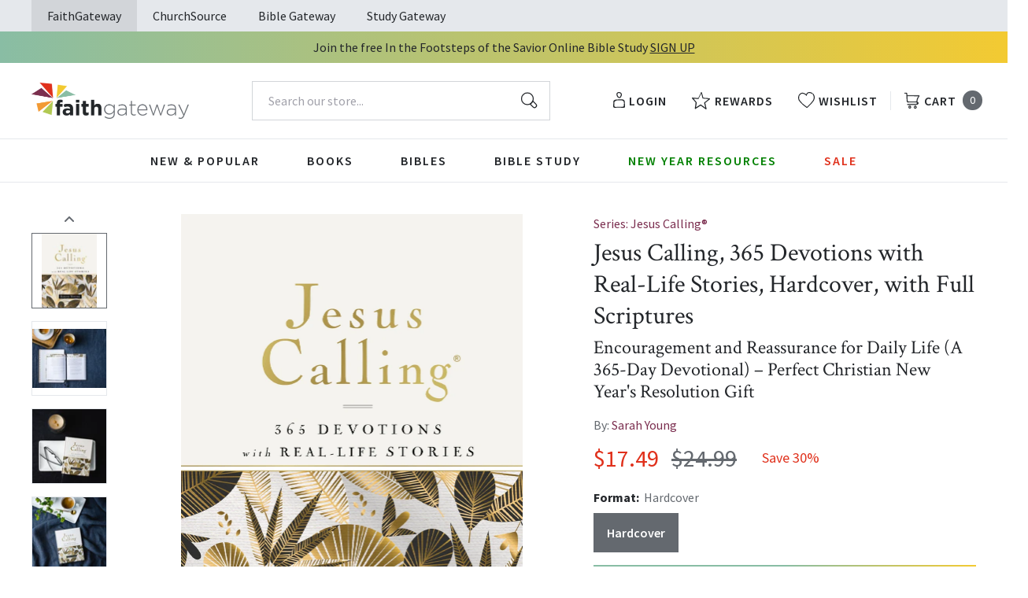

--- FILE ---
content_type: text/html; charset=utf-8
request_url: https://faithgateway.com/products/jesus-calling-365-devotions-with-real-life-stories-hardcover-with-full-scriptures?view=json
body_size: 5867
content:


{
  "available": true,
  "collections": [{"id":271070462088,"handle":"365-day-devotionals","updated_at":"2026-01-22T06:01:44-06:00","published_at":"2022-06-02T13:42:59-05:00","sort_order":"manual","template_suffix":"","published_scope":"global","title":"365-Day Devotionals","body_html":"Discover daily devotionals to inspire your faith journey. Experience spiritual growth with daily Bible readings and insightful 365-day devotionals."},{"id":287235833992,"handle":"dollar-days-15-special-deals","title":"\u003ccenter\u003eDollar Days—$15 Special Deals \u003c\/br\u003e \u003ch3\u003e Plus Free Shipping with Promo Code SUMMER\u003c\/h3\u003e\u003c\/center\u003e","updated_at":"2026-01-22T19:30:03-06:00","body_html":"\u003cp\u003eOffer ends July 22, 2024\u003c\/p\u003e\n\u003c!----\u003e","published_at":"2024-06-26T07:41:38-05:00","sort_order":"best-selling","template_suffix":"","disjunctive":false,"rules":[{"column":"tag","relation":"equals","condition":"FG - Dollar Days 15"}],"published_scope":"global"},{"id":82461786223,"handle":"all-products","title":"All Products","updated_at":"2026-01-22T21:35:00-06:00","body_html":"","published_at":"2018-10-02T13:24:23-05:00","sort_order":"best-selling","template_suffix":null,"disjunctive":false,"rules":[{"column":"variant_price","relation":"greater_than","condition":"0.00"}],"published_scope":"web"},{"id":302280540296,"handle":"black-friday-2025-all","updated_at":"2026-01-22T06:01:44-06:00","published_at":"2025-10-21T10:08:29-05:00","sort_order":"manual","template_suffix":"","published_scope":"web","title":"Black Friday 2025 Deals","body_html":""},{"id":302280704136,"handle":"black-friday-bestsellers-2025","updated_at":"2026-01-22T06:01:44-06:00","published_at":"2025-10-21T10:13:19-05:00","sort_order":"manual","template_suffix":"","published_scope":"web","title":"Black Friday Bestsellers","body_html":""},{"id":82464211055,"handle":"books","title":"Books","updated_at":"2026-01-22T19:50:00-06:00","body_html":"","published_at":"2018-10-02T13:29:56-05:00","sort_order":"best-selling","template_suffix":"","disjunctive":true,"rules":[{"column":"tag","relation":"equals","condition":"FG-Books"},{"column":"tag","relation":"equals","condition":"FG-Christian Living"},{"column":"tag","relation":"equals","condition":"FG-Devotionals"},{"column":"tag","relation":"equals","condition":"FG-Self Help\/Personal Growth"},{"column":"tag","relation":"equals","condition":"FG-Prayer"},{"column":"tag","relation":"equals","condition":"FG-Parenting"},{"column":"tag","relation":"equals","condition":"FG-Marriage"},{"column":"tag","relation":"equals","condition":"FG-Grief \u0026 Recovery"},{"column":"tag","relation":"equals","condition":"FG-Non Fiction"},{"column":"tag","relation":"equals","condition":"FG-Biography"},{"column":"tag","relation":"equals","condition":"FG-Business\/Leadership"},{"column":"tag","relation":"equals","condition":"FG-Fiction"},{"column":"tag","relation":"equals","condition":"FG-Romance"},{"column":"tag","relation":"equals","condition":"FG-Suspense"},{"column":"tag","relation":"equals","condition":"FG-Historical Fiction"},{"column":"tag","relation":"equals","condition":"FG-Contemporary"},{"column":"tag","relation":"equals","condition":"FG-Sci-Fi\/Fantasy"},{"column":"tag","relation":"equals","condition":"FG-Mystery"},{"column":"tag","relation":"equals","condition":"FG-Amish Fiction"},{"column":"tag","relation":"equals","condition":"FG-Academic"},{"column":"tag","relation":"equals","condition":"FG-Apologetics"},{"column":"tag","relation":"equals","condition":"FG-Theology"},{"column":"tag","relation":"equals","condition":"FG-Language Studies"},{"column":"tag","relation":"equals","condition":"FG-Inspirational"},{"column":"tag","relation":"equals","condition":"FG-Gift Books"},{"column":"tag","relation":"equals","condition":"FG-Promise Books"},{"column":"tag","relation":"equals","condition":"FG-Seasonal\/Holiday"}],"published_scope":"web"},{"id":82464407663,"handle":"children-by-category","title":"By Category","updated_at":"2026-01-22T06:01:44-06:00","body_html":"","published_at":"2018-10-02T13:30:02-05:00","sort_order":"best-selling","template_suffix":"","disjunctive":true,"rules":[{"column":"tag","relation":"equals","condition":"FG-By Category"},{"column":"tag","relation":"equals","condition":"FG-Bibles"},{"column":"tag","relation":"equals","condition":"FG-Books"},{"column":"tag","relation":"equals","condition":"FG-Personalized Storybooks"},{"column":"tag","relation":"equals","condition":"FG-Bible Studies"},{"column":"tag","relation":"equals","condition":"FG-Young Adult Non-Fiction"},{"column":"tag","relation":"equals","condition":"FG-Young Adult Fiction"},{"column":"tag","relation":"equals","condition":"FG-Devotionals"}],"published_scope":"web"},{"id":82464964719,"handle":"christian-living","title":"Christian Living","updated_at":"2026-01-22T19:50:00-06:00","body_html":"","published_at":"2018-10-02T13:30:20-05:00","sort_order":"manual","template_suffix":"","disjunctive":true,"rules":[{"column":"tag","relation":"equals","condition":"FG-Christian Living"},{"column":"tag","relation":"equals","condition":"FG-Devotionals"},{"column":"tag","relation":"equals","condition":"FG-Self Help\/Personal Growth"},{"column":"tag","relation":"equals","condition":"FG-Prayer"},{"column":"tag","relation":"equals","condition":"FG-Parenting"},{"column":"tag","relation":"equals","condition":"FG-Marriage"},{"column":"tag","relation":"equals","condition":"FG-Grief \u0026 Recovery"}],"published_scope":"web"},{"id":82465423471,"handle":"devotionals","title":"Devotionals","updated_at":"2026-01-22T06:01:44-06:00","body_html":"","published_at":"2018-10-02T13:30:35-05:00","sort_order":"manual","template_suffix":"shogun","disjunctive":true,"rules":[{"column":"tag","relation":"equals","condition":"Children Devotionals-FG"},{"column":"tag","relation":"equals","condition":"Devotional"},{"column":"tag","relation":"equals","condition":"Devotional Journal"},{"column":"title","relation":"contains","condition":"Devotions"},{"column":"title","relation":"contains","condition":"Devotional"},{"column":"title","relation":"contains","condition":"Overcoming Anxiety Bundle"},{"column":"title","relation":"contains","condition":"Grief and Healing Bundle"},{"column":"title","relation":"contains","condition":"Indescribable Kids Devotional Bundle"},{"column":"title","relation":"contains","condition":"Jesus Calling 365 Bundle"},{"column":"title","relation":"contains","condition":"Jesus Calling Devotional \u0026 Journal Bundle"},{"column":"title","relation":"contains","condition":"Embraced 3-Pack Bundle"},{"column":"title","relation":"contains","condition":"Life In His Presence Guided Journal 3-Pack Bundle"},{"column":"title","relation":"contains","condition":"Indescribable 3-Pack Bundle"}],"published_scope":"web"},{"id":277628616840,"handle":"devotionals-15-or-less","updated_at":"2026-01-22T06:01:44-06:00","published_at":"2023-06-07T08:35:05-05:00","sort_order":"best-selling","template_suffix":"","published_scope":"global","title":"Devotionals $15 or Less","body_html":""},{"id":276721139848,"handle":"devotionals-warehouse-cleanup-sale","updated_at":"2026-01-22T06:01:33-06:00","published_at":"2023-01-20T08:33:06-06:00","sort_order":"best-selling","template_suffix":"","published_scope":"global","title":"Devotionals \u0026 Journals - Warehouse Sale","body_html":""},{"id":298028499080,"handle":"dollar-days-2025-10-deals","updated_at":"2026-01-22T06:01:44-06:00","published_at":"2025-06-14T16:29:04-05:00","sort_order":"best-selling","template_suffix":"","published_scope":"web","title":"Dollar Days 2025 $10 Deals","body_html":""},{"id":298028630152,"handle":"dollar-days-2025-all-deals","updated_at":"2026-01-22T06:01:44-06:00","published_at":"2025-06-14T16:36:01-05:00","sort_order":"best-selling","template_suffix":"","published_scope":"web","title":"Dollar Days 2025 All Deals","body_html":""},{"id":298028302472,"handle":"dollar-days-2025-jesus-calling-10-deals","updated_at":"2026-01-22T06:01:44-06:00","published_at":"2025-06-14T16:35:24-05:00","sort_order":"best-selling","template_suffix":"","published_scope":"web","title":"Dollar Days 2025 Jesus Calling $10 Deals","body_html":""},{"id":298661019784,"handle":"dollar-days-devotionals-10-or-less","updated_at":"2026-01-22T06:01:44-06:00","published_at":"2025-07-02T13:44:56-05:00","sort_order":"best-selling","template_suffix":"","published_scope":"global","title":"Dollar Days-Devotionals $10 or less","body_html":""},{"id":276945502344,"handle":"early-bird-easter-sale-devotionals","updated_at":"2026-01-22T06:01:44-06:00","published_at":"2023-02-20T12:16:21-06:00","sort_order":"manual","template_suffix":"","published_scope":"global","title":"Early Bird Easter Sale -  Devotionals","body_html":""},{"id":302279950472,"handle":"gifts-15-or-less","updated_at":"2026-01-22T06:01:44-06:00","published_at":"2025-10-21T09:55:37-05:00","sort_order":"manual","template_suffix":null,"published_scope":"web","title":"Gifts $15 or Less","body_html":null},{"id":82469355631,"handle":"sarah-young-jesus-calling","title":"Jesus Calling by Sarah Young","updated_at":"2026-01-22T06:01:44-06:00","body_html":"\u003cdiv style=\"text-align: left;\"\u003eThe #1 bestselling daily devotional Jesus Calling and the other devotionals in the Jesus Calling collection are written as if Jesus Himself is speaking directly to you—words of encouragement, comfort, and reassurance of His unending love. \u003c\/div\u003e\n\u003cp\u003e\u003cbr\u003eAvailable in adult and children's versions and in a variety of colors, print sizes, and styles, find the Jesus Calling devotional that's right for you!\u003c\/p\u003e\n\u003cp\u003eBrowse The Jesus Calling Brand by collection:\u003c\/p\u003e\n\u003cp\u003e\u003ca href=\"https:\/\/faithgateway.com\/collections\/jesus-calling-by-sarah-young-enjoying-peace-in-his-presence\" target=\"_blank\" title=\"Jesus CAlling\" rel=\"noopener noreferrer\"\u003eJesus Calling\u003c\/a\u003e    |    \u003ca href=\"https:\/\/faithgateway.com\/collections\/jesus-always-by-sarah-young\" target=\"_blank\" title=\"Jesus Always\" rel=\"noopener noreferrer\"\u003eJesus Always \u003c\/a\u003e   |    \u003ca href=\"https:\/\/faithgateway.com\/collections\/jesus-listens-daily-devotional-prayers-of-peace-joy-and-hope\" target=\"_blank\" title=\"Jesus Listens\" rel=\"noopener noreferrer\"\u003eJesus Listens \u003c\/a\u003e   |    \u003ca href=\"https:\/\/faithgateway.com\/collections\/jesus-calling-jesus-always-bible-studies\" target=\"_blank\" title=\"Jesus Calling \u0026amp; Jesus Always Bible Studies\" rel=\"noopener noreferrer\"\u003eJesus Calling \u0026amp; Jesus Always Bible Studies\u003c\/a\u003e    |    \u003ca href=\"https:\/\/faithgateway.com\/collections\/jesus-calling-by-sarah-young-for-teens-children\" target=\"_blank\" title=\"Teens \u0026amp; Children\" rel=\"noopener noreferrer\"\u003eTeens \u0026amp; Children\u003c\/a\u003e    |    \u003ca href=\"https:\/\/faithgateway.com\/collections\/jesus-calling-audiobooks-by-sarah-young\" target=\"_blank\" title=\"Audiobooks\" rel=\"noopener noreferrer\"\u003eAudiobooks\u003c\/a\u003e    |    \u003ca href=\"https:\/\/faithgateway.com\/collections\/jesus-calling-seasonal-devotional-books-by-sarah-young\" target=\"_blank\" title=\"Seasonal Devotional Books\" rel=\"noopener noreferrer\"\u003e Seasonal Devotionals \u003c\/a\u003e   |    \u003ca href=\"https:\/\/faithgateway.com\/collections\/jesus-today-jesus-lives-and-dear-jesus-by-sarah-young\" target=\"_blank\" title=\"Other Books \u0026amp; Devotionals by Sarah Young\" rel=\"noopener noreferrer\"\u003eOther Books by Sarah Young\u003c\/a\u003e\u003c\/p\u003e","published_at":"2018-10-02T13:33:13-05:00","sort_order":"created-desc","template_suffix":"","disjunctive":false,"rules":[{"column":"vendor","relation":"equals","condition":"Sarah Young"}],"published_scope":"web"},{"id":272385605768,"handle":"jesus-calling-by-sarah-young-enjoying-peace-in-his-presence","title":"Jesus Calling by Sarah Young: Enjoying Peace in His Presence","updated_at":"2026-01-22T06:01:44-06:00","body_html":"Experience a deeper relationship with Jesus as you savor the presence of the One who understands you perfectly and loves you forever. With Scripture and personal reflections, \u003cem\u003eNew York Times\u003c\/em\u003e bestselling author Sarah Young brings Jesus' message of peace—for today and every day.\u003cbr data-mce-fragment=\"1\"\u003e\u003cbr data-mce-fragment=\"1\"\u003eJesus Calling is your guide to living a more peaceful life. The Jesus Calling® brand has impacted over 40 million lives.\u003cbr data-mce-fragment=\"1\"\u003e","published_at":"2022-07-13T09:28:14-05:00","sort_order":"created-desc","template_suffix":"","disjunctive":false,"rules":[{"column":"tag","relation":"equals","condition":"Series: Jesus Calling®"}],"published_scope":"global"},{"id":305207279752,"handle":"love-your-shelf-sale","updated_at":"2026-01-22T06:01:44-06:00","published_at":"2026-01-13T15:03:28-06:00","sort_order":"best-selling","template_suffix":null,"published_scope":"global","title":"Love Your Shelf Sale","body_html":null},{"id":274695848072,"handle":"monthly-specials","title":"Monthly Deals","updated_at":"2026-01-22T19:50:00-06:00","body_html":null,"published_at":"2022-10-03T08:57:50-05:00","sort_order":"best-selling","template_suffix":null,"disjunctive":true,"rules":[{"column":"tag","relation":"equals","condition":"Monthly Deals - Bible Studies"},{"column":"tag","relation":"equals","condition":"Monthly Deals - Bibles"},{"column":"tag","relation":"equals","condition":"Monthly Deals - Books"},{"column":"tag","relation":"equals","condition":"Monthly Deals - Devos"},{"column":"tag","relation":"equals","condition":"Monthly Deals - Kids"}],"published_scope":"global"},{"id":274694832264,"handle":"monthly-specials-devotionals-journals","title":"Monthly Specials - Devotionals \u0026 Journals","updated_at":"2026-01-22T19:50:00-06:00","body_html":"","published_at":"2022-10-03T08:44:36-05:00","sort_order":"best-selling","template_suffix":"","disjunctive":false,"rules":[{"column":"tag","relation":"equals","condition":"Monthly Deals - Devos"}],"published_scope":"global"},{"id":292956635272,"handle":"new-year-new-you-sale-2025","updated_at":"2026-01-22T06:01:44-06:00","published_at":"2024-12-10T14:35:23-06:00","sort_order":"best-selling","template_suffix":"","published_scope":"global","title":"New Year 2026 Sale","body_html":""},{"id":289566589064,"handle":"sale","title":"Sale","updated_at":"2026-01-22T19:50:00-06:00","body_html":"","published_at":"2024-09-03T13:25:43-05:00","sort_order":"best-selling","template_suffix":"","disjunctive":true,"rules":[{"column":"tag","relation":"equals","condition":"Monthly Deals - Bible Studies"},{"column":"tag","relation":"equals","condition":"Monthly Deals - Bibles"},{"column":"tag","relation":"equals","condition":"Monthly Deals - Books"},{"column":"tag","relation":"equals","condition":"Monthly Deals - Devos"},{"column":"tag","relation":"equals","condition":"Monthly Deals - Kids"}],"published_scope":"global"},{"id":285679714440,"handle":"sarah-young","title":"Sarah Young","updated_at":"2026-01-22T06:01:44-06:00","body_html":"","published_at":"2024-05-08T12:24:49-05:00","sort_order":"best-selling","template_suffix":"","disjunctive":false,"rules":[{"column":"vendor","relation":"equals","condition":"Sarah Young"}],"published_scope":"global"},{"id":297580757128,"handle":"spirit-renewing-devotionals-for-summer","updated_at":"2026-01-22T06:01:44-06:00","published_at":"2025-05-23T13:03:21-05:00","sort_order":"manual","template_suffix":"","published_scope":"global","title":"Spirit Renewing Devotionals for Summer","body_html":""},{"id":296034205832,"handle":"spring-overstock-sale","updated_at":"2026-01-22T06:01:44-06:00","published_at":"2025-03-21T08:32:33-05:00","sort_order":"manual","template_suffix":"","published_scope":"global","title":"Spring Overstock Sale","body_html":""},{"id":299807735944,"handle":"summer-closeout-sale","updated_at":"2026-01-22T06:01:44-06:00","published_at":"2025-08-05T13:25:18-05:00","sort_order":"best-selling","template_suffix":"","published_scope":"global","title":"Summer Closeout Sale","body_html":""},{"id":297703604360,"handle":"summer-savings-event-2025","updated_at":"2026-01-22T06:01:44-06:00","published_at":"2025-05-29T11:48:53-05:00","sort_order":"manual","template_suffix":null,"published_scope":"web","title":"Summer Savings Event 2025","body_html":null},{"id":267902779528,"handle":"thomas-nelson-devotionals","title":"Thomas Nelson Devotionals","updated_at":"2026-01-22T06:01:44-06:00","body_html":"","published_at":"2022-03-08T09:25:52-06:00","sort_order":"best-selling","template_suffix":"","disjunctive":false,"rules":[{"column":"tag","relation":"equals","condition":"Pub Group: Thomas Nelson Gift Books"},{"column":"tag","relation":"equals","condition":"Devotional"}],"published_scope":"global"},{"id":277621604488,"handle":"under-15-flash-deals","updated_at":"2026-01-21T06:01:35-06:00","published_at":"2023-06-06T11:01:36-05:00","sort_order":"best-selling","template_suffix":"","published_scope":"global","title":"Under $15 Flash Deals","body_html":""}],
  "compare_at_price_max": 2499,
  "compare_at_price_min": 2499,
  "compare_at_price_varies": false,
  "description": "\u003cp\u003e\u003cstrong\u003eExperience a deeper relationship with Jesus as you savor the presence of the One who understands you perfectly and loves you forever. This edition of the beloved devotional \u003cem\u003eJesus Calling®\u003c\/em\u003e is the first to include true stories from readers and from bestselling author Sarah Young herself. With Scripture and personal reflections, you'll experience Jesus' message of peace 365 days a year.\u003c\/strong\u003e\u003c\/p\u003e\n\u003cp\u003eYou'll draw strength from these personal accounts of struggle and weakness, burdens and fears, forgiveness and redeeming love.\u003c\/p\u003e\n\u003cp\u003eExperience words of encouragement, comfort, and reassurance of His unending love as Sarah shares her personal prayer journal and her reflections based on Jesus' words of hope, guidance, and peace within Scripture. \u003c\/p\u003e\n\u003cp\u003eThis new edition of the beloved devotional includes Scripture and more than 100 pages of stories from Sarah and readers of \u003cem\u003eJesus Calling\u003cem\u003e®\u003c\/em\u003e. \u003c\/em\u003eIts beautiful packaging and artistic design makes a wonderful gift for anyone eager for a new experience of \u003cem\u003eJesus Calling\u003cem\u003e®\u003c\/em\u003e \u003c\/em\u003eas well as for those reading it for the first time.\u003c\/p\u003e\n\u003cp\u003eThe first-ever \u003cem\u003eJesus Calling\u003cem\u003e®\u003c\/em\u003e \u003c\/em\u003edevotional to include real-life, inspirational stories,\u003cem\u003e Jesus Calling, 365 Devotions with Real-Life Stories, Hardcover, with Full Scriptures\u003c\/em\u003e invites you to experience peace in the presence of the Savior who is closer than you can imagine. These much-loved devotions have helped millions of people grow in their relationship with Jesus and will help you experience peace in the presence of the Savior who is always with you.\u003c\/p\u003e\n\u003cp\u003eLook for additional life-changing, life-giving books from Sarah Young including:  \u003c\/p\u003e\n\u003cul\u003e\n\u003cli\u003e\n\u003cp\u003e\u003cem\u003eJesus Listens® \u003c\/em\u003e\u003c\/p\u003e\n\u003c\/li\u003e\n\u003cli\u003e\n\u003cp\u003e\u003cem\u003eJesus Always  \u003c\/em\u003e\u003c\/p\u003e\n\u003c\/li\u003e\n\u003c\/ul\u003e\n\u003cul\u003e\n\u003cli\u003e\n\u003cp\u003e\u003cem\u003eJesus Today \u003c\/em\u003e\u003c\/p\u003e\n\u003c\/li\u003e\n\u003c\/ul\u003e\n\u003cp\u003e \u003c\/p\u003e",
  "featured_image": "\/\/faithgateway.com\/cdn\/shop\/files\/9781400215058.jpg?v=1762446369",
  "featured_media": {"alt":"9781400215058","id":27292765651080,"position":1,"preview_image":{"aspect_ratio":0.736,"height":1199,"width":883,"src":"\/\/faithgateway.com\/cdn\/shop\/files\/9781400215058.jpg?v=1762446369"},"aspect_ratio":0.736,"height":1199,"media_type":"image","src":"\/\/faithgateway.com\/cdn\/shop\/files\/9781400215058.jpg?v=1762446369","width":883},
  "first_available_variant": {"id":31316130889864,"title":"Hardcover","option1":"Hardcover","option2":null,"option3":null,"sku":"9781400215058","requires_shipping":true,"taxable":true,"featured_image":{"id":34919753941128,"product_id":4377439666312,"position":1,"created_at":"2024-05-04T05:29:20-05:00","updated_at":"2025-11-06T10:26:09-06:00","alt":"9781400215058","width":883,"height":1199,"src":"\/\/faithgateway.com\/cdn\/shop\/files\/9781400215058.jpg?v=1762446369","variant_ids":[31316130889864]},"available":true,"name":"Jesus Calling, 365 Devotions with Real-Life Stories, Hardcover, with Full Scriptures: Encouragement and Reassurance for Daily Life (A 365-Day Devotional) – Perfect Christian New Year's Resolution Gift - Hardcover","public_title":"Hardcover","options":["Hardcover"],"price":1749,"weight":646,"compare_at_price":2499,"inventory_management":"shopify","barcode":"9781400215058","featured_media":{"alt":"9781400215058","id":27292765651080,"position":1,"preview_image":{"aspect_ratio":0.736,"height":1199,"width":883,"src":"\/\/faithgateway.com\/cdn\/shop\/files\/9781400215058.jpg?v=1762446369"}},"requires_selling_plan":false,"selling_plan_allocations":[],"quantity_rule":{"min":1,"max":null,"increment":1}},
  "handle": "jesus-calling-365-devotions-with-real-life-stories-hardcover-with-full-scriptures",
  "has_only_default_variant": false,
  "id": 4377439666312,
  "images": ["\/\/faithgateway.com\/cdn\/shop\/files\/9781400215058.jpg?v=1762446369","\/\/faithgateway.com\/cdn\/shop\/products\/p_9099d970-0054-4373-8574-7b54b69dcf41.jpg?v=1716482376","\/\/faithgateway.com\/cdn\/shop\/products\/p_f5e41517-897e-4792-bb51-bc2925304418.jpg?v=1716482376","\/\/faithgateway.com\/cdn\/shop\/products\/p_6f377e18-9f4c-4230-971b-792a4e5d7d97.jpg?v=1716482376","\/\/faithgateway.com\/cdn\/shop\/products\/p_df2acd29-d3a9-412f-b692-ff592353dbef.jpg?v=1716482376","\/\/faithgateway.com\/cdn\/shop\/products\/p_d7b1feda-c5ef-4a6c-ab77-9e3ec3d86fa5.jpg?v=1716482376","\/\/faithgateway.com\/cdn\/shop\/products\/JCpgs2-3.jpg?v=1716482376","\/\/faithgateway.com\/cdn\/shop\/products\/JCpgs12-13.jpg?v=1716482376","\/\/faithgateway.com\/cdn\/shop\/products\/JesusCallingbackcover_72d80fb9-00df-4f99-af55-df048df6a4dd.jpg?v=1716482376"],
  "options": ["Format"],
  "options_with_values": [{"name":"Format","position":1,"values":["Hardcover"]}],
  "price": 1749,
  "price_max": 1749,
  "price_min": 1749,
  "price_varies": false,
  "selected_variant": null,
  "selected_or_first_available_variant": {"id":31316130889864,"title":"Hardcover","option1":"Hardcover","option2":null,"option3":null,"sku":"9781400215058","requires_shipping":true,"taxable":true,"featured_image":{"id":34919753941128,"product_id":4377439666312,"position":1,"created_at":"2024-05-04T05:29:20-05:00","updated_at":"2025-11-06T10:26:09-06:00","alt":"9781400215058","width":883,"height":1199,"src":"\/\/faithgateway.com\/cdn\/shop\/files\/9781400215058.jpg?v=1762446369","variant_ids":[31316130889864]},"available":true,"name":"Jesus Calling, 365 Devotions with Real-Life Stories, Hardcover, with Full Scriptures: Encouragement and Reassurance for Daily Life (A 365-Day Devotional) – Perfect Christian New Year's Resolution Gift - Hardcover","public_title":"Hardcover","options":["Hardcover"],"price":1749,"weight":646,"compare_at_price":2499,"inventory_management":"shopify","barcode":"9781400215058","featured_media":{"alt":"9781400215058","id":27292765651080,"position":1,"preview_image":{"aspect_ratio":0.736,"height":1199,"width":883,"src":"\/\/faithgateway.com\/cdn\/shop\/files\/9781400215058.jpg?v=1762446369"}},"requires_selling_plan":false,"selling_plan_allocations":[],"quantity_rule":{"min":1,"max":null,"increment":1}},
  "tags": ["Age Range: Adult","Author: Sarah Young","CS SAS Fall 24 - Devos","CS SAS Winter 24 - Devos","CS SAS Winter 25 - Devos","CT Jesus Calling-CS","Custom: TT Hardcover not kids - Opps","Devotional","English","ExcludeMV","FG - Dollar Days 15","FG-Christian Living","FG-Devotionals","Hardcover","Monthly Deals - Devos","Pub Group: Thomas Nelson Gift Books","REL012020","REL012040","Ribbon Marker","SASJan2023","SASJan2023-Adult Devos","SEL021000","Semi-annual Sale","Series: Jesus Calling®","Standard Discount Tag","Thomas Nelson","YEARLONG"],
  "title": "Jesus Calling, 365 Devotions with Real-Life Stories, Hardcover, with Full Scriptures: Encouragement and Reassurance for Daily Life (A 365-Day Devotional) – Perfect Christian New Year's Resolution Gift",
  "type": "Hardcover",
  "url": "\/products\/jesus-calling-365-devotions-with-real-life-stories-hardcover-with-full-scriptures",
  "isbn10": null,
  "variants": [{
        "available": true,
        "compare_at_price": 2499,
        "id": 31316130889864,
        "image": "\/\/faithgateway.com\/cdn\/shop\/files\/9781400215058.jpg?v=1762446369",
        "inventory_quantity": 4819,
        "option1": "Hardcover",
        "option2": null,
        "option3": null,
        "options": ["Hardcover"],
        "price": 1749,
        "requires_shipping": true,
        "selected": false,
        "title": "Hardcover",
        "url": "\/products\/jesus-calling-365-devotions-with-real-life-stories-hardcover-with-full-scriptures?variant=31316130889864",
        "sku": "9781400215058",
        "barcode": "9781400215058","weight": "1.42 lb","metafields": {
          "digital": false,
          "publish_date": "06\/02\/2020",
          "promo": false,
          "contributor": "Sarah Young","narrators": false,
          "contributor_bio_short": "\u0026lt;p\u0026gt;Sarah Young, author of the bestselling 365-day devotionals \u0026lt;em\u0026gt;Jesus Calling\u0026lt;\/em\u0026gt;® and \u0026lt;em\u0026gt;Jesus Listens\u0026lt;\/em\u0026gt;, was committed to helping people connect with Jesus and the Bible. Her books have sold more than 46 million copies worldwide. \u0026lt;em\u0026gt;Jesus Calling\u0026lt;\/em\u0026gt;® has appeared on all major bestseller lists. Sarah’s writings include \u0026lt;em\u0026gt;Jesus Calling\u0026lt;\/em\u0026gt;®, \u0026lt;em\u0026gt;Jesus Listens\u0026lt;\/em\u0026gt;®, \u0026lt;em\u0026gt;Jesus Always\u0026lt;\/em\u0026gt;, \u0026lt;em\u0026gt;Jesus Today\u0026lt;\/em\u0026gt;®, \u0026lt;em\u0026gt;Jesus Lives\u0026lt;\/em\u0026gt;™, \u0026lt;em\u0026gt;Dear Jesus\u0026lt;\/em\u0026gt;, \u0026lt;em\u0026gt;Jesus Calling\u0026lt;\/em\u0026gt;®\u0026lt;em\u0026gt; for Little Ones\u0026lt;\/em\u0026gt;, \u0026lt;em\u0026gt;Jesus Calling\u0026lt;\/em\u0026gt;®\u0026lt;em\u0026gt; Bible Storybook\u0026lt;\/em\u0026gt;, \u0026lt;em\u0026gt;Jesus Calling\u0026lt;\/em\u0026gt;®\u0026lt;em\u0026gt;: 365 Devotions for Kids\u0026lt;\/em\u0026gt;, and more, each encouraging readers in their journeys toward intimacy with Christ. Sarah believed praying for her readers was a privilege and God-given responsibility and did so daily even amidst her own health challenges.\u0026lt;\/p\u0026gt;\n\u0026lt;p\u0026gt;Connect with Jesus Calling at:\u0026lt;\/p\u0026gt;\n\u0026lt;p\u0026gt;Facebook.com\/JesusCalling\u0026lt;\/p\u0026gt;\n\u0026lt;p\u0026gt;Instagram.com\/JesusCalling\u0026lt;\/p\u0026gt;\n\u0026lt;p\u0026gt;Youtube.com\/JesusCallingBook\u0026lt;\/p\u0026gt;\n\u0026lt;p\u0026gt;Pinterest.com\/Jesus_Calling\u0026lt;\/p\u0026gt;",
          "publishdate": "06\/02\/2020",
          "publisher": "Thomas Nelson",
          "series": "Jesus Calling®",
          "features_and_benefits": false,
          "format": "Hardcover",
          "language": "English", 
          "variant_description": {"error":"json not allowed for this object"},
          "variant_description_short": false,
          "isbn13": null,
          "ebook_isbn": "9781400215072","case_weight": "34.18 lb","physical_length": 7.8,
          "physical_width": 5.75,
          "physical_thickness": 1.2,"case_qty": "24",
          "lengthunit": "Pages",
          "length": "480",
          "pointsize": null,
          "bulk_pricing_message": "",
          "case_variant_link": null
        }
      }
      
]
}